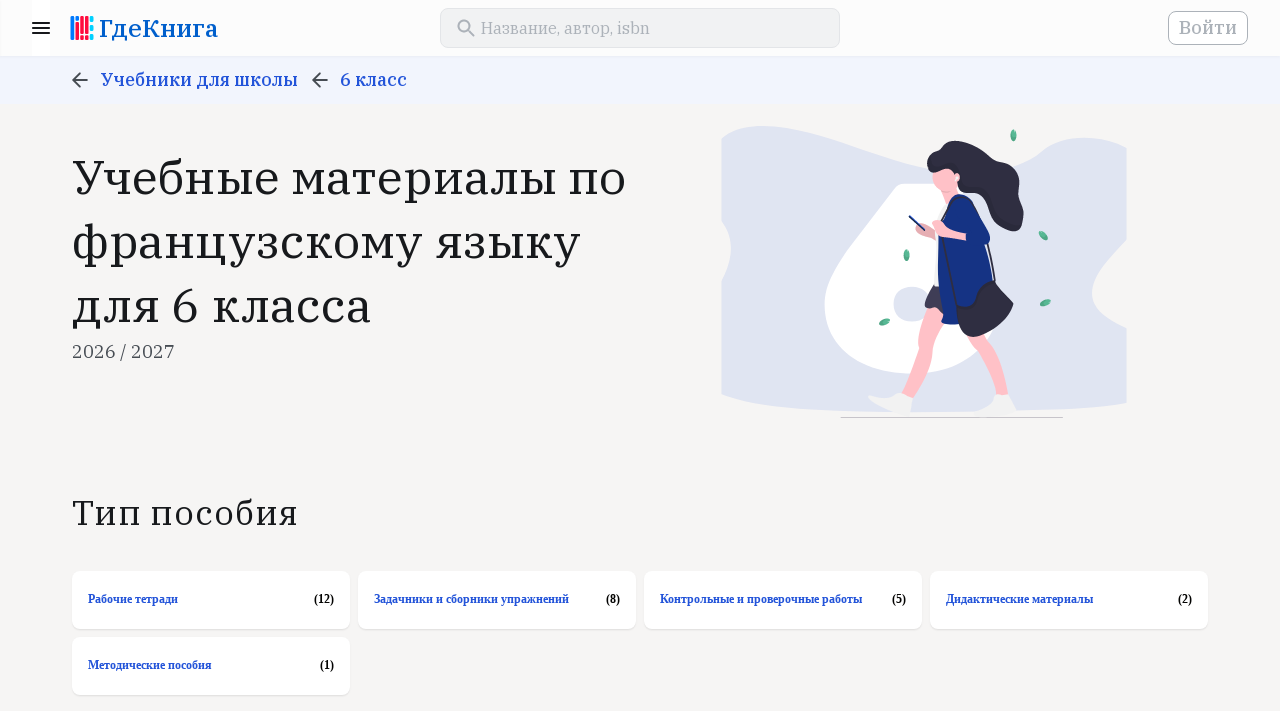

--- FILE ---
content_type: text/html; charset=UTF-8
request_url: https://www.gde-kniga.ru/school/6-klass/francuzskiy-yazyk
body_size: 9713
content:
<!DOCTYPE html>
<html lang="ru">
    <head>
        <meta charset="UTF-8"/>
        <meta http-equiv="Content-Type" content="text/html; charset=utf-8"/>
        <meta http-equiv="X-UA-Compatible" content="IE=edge"/>
        <meta name="viewport" content="width=device-width, initial-scale=1, maximum-scale=5.0"/>
        <meta name="language" content="ru"/>

        <link rel="apple-touch-icon" sizes="57x57" href="/apple-icon-57x57.png">
        <link rel="apple-touch-icon" sizes="60x60" href="/apple-icon-60x60.png">
        <link rel="apple-touch-icon" sizes="72x72" href="/apple-icon-72x72.png">
        <link rel="apple-touch-icon" sizes="76x76" href="/apple-icon-76x76.png">
        <link rel="apple-touch-icon" sizes="114x114" href="/apple-icon-114x114.png">
        <link rel="apple-touch-icon" sizes="120x120" href="/apple-icon-120x120.png">
        <link rel="apple-touch-icon" sizes="144x144" href="/apple-icon-144x144.png">
        <link rel="apple-touch-icon" sizes="152x152" href="/apple-icon-152x152.png">
        <link rel="apple-touch-icon" sizes="180x180" href="/apple-icon-180x180.png">
        <link rel="icon" type="image/png" sizes="192x192"  href="/android-icon-192x192.png">
        <link rel="icon" type="image/png" sizes="32x32" href="/favicon-32x32.png">
        <link rel="icon" type="image/png" sizes="96x96" href="/favicon-96x96.png">
        <link rel="icon" type="image/png" sizes="16x16" href="/favicon-16x16.png">
        <link rel="manifest" href="/manifest.json">
        <meta name="msapplication-TileColor" content="#ffffff"/>
        <meta name="msapplication-TileImage" content="/ms-icon-144x144.png"/>
        <meta name="theme-color" content="#ffffff"/>
        <meta name="google-site-verification" content="8fjFTqJt0-WISyQ_La9Ga4p9bi04pzcyiS9wldIS4iA" />
        <meta name="p:domain_verify" content="d0726df9c7bef78c2f76a10f24f2f356"/>
        <meta name="google-adsense-account" content="ca-pub-4561691637896227">

        <link rel="shortcut icon" href="/favicon.ico" type="image/x-icon">
        <link href="https://fonts.googleapis.com/css?family=IBM+Plex+Serif:400,500,700&display=swap&subset=cyrillic" rel="stylesheet">

            <meta name="description" content="Все учебники, рабочие тетради, методичесике пособия и другие учебные материалы по французскому языку для 6 класса. " />

            <meta property="og:title" content="&#127890; Учебники и рабочие тетради по французскому языку для 6 класса – Где книга" />
    <meta property="og:type" content="website" />
    <meta property="og:description" content="Все учебники, рабочие тетради, методичесике пособия и другие учебные материалы по французскому языку для 6 класса. " />
    <meta property="og:image" content="https://www.gde-kniga.ru/build/static/school/grade-6.png" />
    <meta property="og:site_name" content="Где книга" />
    <meta property="og:url" content="https://www.gde-kniga.ru/school/6-klass/francuzskiy-yazyk" />

            <link rel="canonical" href="https://www.gde-kniga.ru/school/6-klass/francuzskiy-yazyk" />

                        <link rel="stylesheet" href="/build/reset.333cc6d6.css">
            <link rel="stylesheet" href="/build/layout.dac930d8.css">
            <link rel="stylesheet" href="/build/styles.24d596b3.css">
            <link rel="stylesheet" href="/build/app.1a40cf91.css">
        
    <link rel="stylesheet" href="/build/school-app.64c9c5b0.css">

        
        <title>&#127890; Учебники и рабочие тетради по французскому языку для 6 класса – Где книга</title>
    </head>
    <body>
        <header id="header" class="header"></header>
        <main>
                <div class="breadcrumbs">
        <div class="wrapper wrapper_content">
            <ul>
                <li><a href="/school">Учебники для школы</a></li>
                <li><a href="/school/6-klass">6 класс</a></li>
            </ul>
        </div>
    </div>
    <section class="content content_with-head">
        <header class="content-head">
            <div class="wrapper wrapper_content school-cover-wrapper">
                <h1>Учебные материалы по французскому языку для 6 класса</h1>
                <span class="subtitle">2026 / 2027</span>

                <div class="school-cover school-cover_6"></div>

                <p></p>
            </div>
        </header>
        <div class="wrapper wrapper_content">
                        <section class="school-sub-items">
                <h2>Тип пособия</h2>
                <span class="subtitle"></span>

                <div class="sub-items-list" id="sub-items-list">
                                            <a href="/school/6-klass/francuzskiy-yazyk/rabochie-tetradi" class="sub-items-list__item">
    рабочие тетради
    <span>(12)</span>
</a>                                            <a href="/school/6-klass/francuzskiy-yazyk/zadachniki-i-sborniki-uprazhneniy" class="sub-items-list__item">
    задачники и сборники упражнений
    <span>(8)</span>
</a>                                            <a href="/school/6-klass/francuzskiy-yazyk/kontrolnye-i-proverochnye-raboty" class="sub-items-list__item">
    контрольные и проверочные работы
    <span>(5)</span>
</a>                                            <a href="/school/6-klass/francuzskiy-yazyk/didakticheskie-materialy" class="sub-items-list__item">
    дидактические материалы
    <span>(2)</span>
</a>                                            <a href="/school/6-klass/francuzskiy-yazyk/metodicheskie-posobiya" class="sub-items-list__item">
    методические пособия
    <span>(1)</span>
</a>                                    </div>
                            </section>
            
            <section class="list-section">
                <div class="item-block">
                    <div class="ads-block ads-block_horizontal">
    <script async src="https://pagead2.googlesyndication.com/pagead/js/adsbygoogle.js?client=ca-pub-4561691637896227" crossorigin="anonymous"></script>
    <!-- main -->
    <ins class="adsbygoogle"
        style="display:block"
        data-ad-client="ca-pub-4561691637896227"
        data-ad-slot="2056857740"
        data-ad-format="auto"
        data-full-width-responsive="true"></ins>
    <script>
        (adsbygoogle = window.adsbygoogle || []).push({});
    </script>
</div>                </div>
            </section>

            <section>
                <h2>Все учебные материалы</h2>
                <span class="subtitle">Учебники, рабочие тетради, методические материалы</span>

                                    <div class="books-list">
                                                    <div class="book-card">
    <a href="/books/francuzskiy-yazyk-vtoroy-inostrannyy-yazyk-5-6-klassy-kontrolnye-i-proverochnye-zadaniya-uchebnoe-posobie-sviridova-irina-ivanovna-9785091095944-b0f5ded9-1370-40f4-8588-8770e7fa5103" title="Французский язык: второй иностранный язык: 5-6 классы: контрольные и проверочные задания: учебное пособие">
        <span class="book-card__cover-wrapper">
            <span class="book-card__cover book-card__cover_empty lazyload" data-bg="//cdn.img-gorod.ru/nomenclature/30/029/3002907-1.jpg"></span>
        </span>
        <span class="book-card__title">Французский язык: второй иностранный язык: 5-6 классы: контрольные и проверочные задания: учебное пособие</span>
    </a>
                    <a class="book-card__author" href="/authors/sviridova-irina-ivanovna-515ac797-0600-4c54-9764-b284683372c3" title="Свиридова Ирина Ивановна">Свиридова Ирина Ивановна</a>
        <span class="book-card__price" data-id="b0f5ded9-1370-40f4-8588-8770e7fa5103"></span>
</div>                                                    <div class="book-card">
    <a href="/books/francuzskiy-yazyk-6-klass-rabochaya-tetrad-uchebnoe-posobie-kuligina-antonina-stepanovna-9785091041705-89442671-79c3-4f4b-b179-2294a5de72f1" title="Французский язык. 6 класс. Рабочая тетрадь. Учебное пособие">
        <span class="book-card__cover-wrapper">
            <span class="book-card__cover book-card__cover_empty lazyload" data-bg="//cdn.img-gorod.ru/nomenclature/29/833/2983369.jpg"></span>
        </span>
        <span class="book-card__title">Французский язык. 6 класс. Рабочая тетрадь. Учебное пособие</span>
    </a>
                    <a class="book-card__author" href="/authors/kuligina-antonina-stepanovna-16c7165b-194b-40e3-ae20-aa1aacdc07c6" title="Кулигина Антонина Степановна">Кулигина Антонина Степановна</a>
        <span class="book-card__price" data-id="89442671-79c3-4f4b-b179-2294a5de72f1"></span>
</div>                                                    <div class="book-card">
    <a href="/books/francuzskiy-yazyk-vtoroy-inostrannyy-yazyk-6-klass-sbornik-uprazhneniy-chtenie-i-pismo-shashurina-alla-yurevna-9785091041712-67bd9dee-1ba6-470a-ba61-c7b53b0d893d" title="Французский язык. Второй иностранный язык. 6 класс. Сборник упражнений. Чтение и письмо">
        <span class="book-card__cover-wrapper">
            <span class="book-card__cover book-card__cover_empty lazyload" data-bg="//cdn.img-gorod.ru/nomenclature/29/833/2983372.jpg"></span>
        </span>
        <span class="book-card__title">Французский язык. Второй иностранный язык. 6 класс. Сборник упражнений. Чтение и письмо</span>
    </a>
                    <a class="book-card__author" href="/authors/shashurina-alla-yurevna-a6b6a3e2-d5c4-49dc-8974-967624bd11ad" title="Шашурина Алла Юрьевна">Шашурина Алла Юрьевна</a>
        <span class="book-card__price" data-id="67bd9dee-1ba6-470a-ba61-c7b53b0d893d"></span>
</div>                                                    <div class="book-card">
    <a href="/books/francuzskiy-yazyk-6-klass-rabochaya-tetrad-uglublennyy-uroven-kuligina-antonina-stepanovna-9785091041729-d644a57f-1c1c-4ba2-b66b-81b01b038614" title="Французский язык. 6 класс. Рабочая тетрадь. Углублённый уровень">
        <span class="book-card__cover-wrapper">
            <span class="book-card__cover book-card__cover_empty lazyload" data-bg="//img1.labirint.ru/books/945273/coverbig.jpg"></span>
        </span>
        <span class="book-card__title">Французский язык. 6 класс. Рабочая тетрадь. Углублённый уровень</span>
    </a>
                    <a class="book-card__author" href="/authors/kuligina-antonina-stepanovna-16c7165b-194b-40e3-ae20-aa1aacdc07c6" title="Кулигина Антонина Степановна">Кулигина Антонина Степановна</a>
        <span class="book-card__price" data-id="d644a57f-1c1c-4ba2-b66b-81b01b038614"></span>
</div>                                                    <div class="book-card">
    <a href="/books/francuzskiy-yazyk-6-klass-uchebnik-vtoroy-inostrannyy-yazyk-v-2-h-chastyah-chast-2-shashurina-alla-yurevna-9785091022865-b2b89e94-62e9-4d62-b0c0-6aac02964afa" title="Французский язык. 6 класс. Учебник. Второй иностранный язык. В 2-х частях. Часть 2">
        <span class="book-card__cover-wrapper">
            <span class="book-card__cover book-card__cover_empty lazyload" data-bg="//img2.labirint.ru/books/924846/coverbig.jpg"></span>
        </span>
        <span class="book-card__title">Французский язык. 6 класс. Учебник. Второй иностранный язык. В 2-х частях. Часть 2</span>
    </a>
                    <a class="book-card__author" href="/authors/shashurina-alla-yurevna-a6b6a3e2-d5c4-49dc-8974-967624bd11ad" title="Шашурина Алла Юрьевна">Шашурина Алла Юрьевна</a>
        <span class="book-card__price" data-id="b2b89e94-62e9-4d62-b0c0-6aac02964afa"></span>
</div>                                                    <div class="book-card">
    <a href="/books/francuzskiy-yazyk-6-klass-uchebnik-vtoroy-inostrannyy-yazyk-v-2-h-chastyah-chast-1-selivanova-natalya-alekseevna-9785091022858-f4714b21-c788-4531-8c42-8a08a4d9d1aa" title="Французский язык. 6 класс. Учебник. Второй иностранный язык. В 2-х частях. Часть 1">
        <span class="book-card__cover-wrapper">
            <span class="book-card__cover book-card__cover_empty lazyload" data-bg="//img1.labirint.ru/books/924845/coverbig.jpg"></span>
        </span>
        <span class="book-card__title">Французский язык. 6 класс. Учебник. Второй иностранный язык. В 2-х частях. Часть 1</span>
    </a>
                    <a class="book-card__author" href="/authors/selivanova-natalya-alekseevna-de57a2e1-f76b-47a6-8e93-3608ad39d64b" title="Селиванова Наталья Алексеевна">Селиванова Наталья Алексеевна</a>
        <span class="book-card__price" data-id="f4714b21-c788-4531-8c42-8a08a4d9d1aa"></span>
</div>                                                    <div class="book-card">
    <a href="/books/francuzskiy-yazyk-6-klass-uchebnik-kuligina-antonina-stepanovna-9785091022704-4c9a72e2-6715-4f1b-a698-35bd1afe1ea5" title="Французский язык. 6 класс. Учебник">
        <span class="book-card__cover-wrapper">
            <span class="book-card__cover book-card__cover_empty lazyload" data-bg="//img1.labirint.ru/books/923697/coverbig.jpg"></span>
        </span>
        <span class="book-card__title">Французский язык. 6 класс. Учебник</span>
    </a>
                    <a class="book-card__author" href="/authors/kuligina-antonina-stepanovna-16c7165b-194b-40e3-ae20-aa1aacdc07c6" title="Кулигина Антонина Степановна">Кулигина Антонина Степановна</a>
        <span class="book-card__price" data-id="4c9a72e2-6715-4f1b-a698-35bd1afe1ea5"></span>
</div>                                                    <div class="book-card">
    <a href="/books/francuzskiy-yazyk-6-klass-rabochaya-tetrad-kuligina-antonina-stepanovna-9785091041705-99a1baf3-3e36-4d57-9bbe-00617d580a58" title="Французский язык. 6 класс. Рабочая тетрадь">
        <span class="book-card__cover-wrapper">
            <span class="book-card__cover book-card__cover_empty lazyload" data-bg="//img2.labirint.ru/books/923434/coverbig.jpg"></span>
        </span>
        <span class="book-card__title">Французский язык. 6 класс. Рабочая тетрадь</span>
    </a>
                    <a class="book-card__author" href="/authors/kuligina-antonina-stepanovna-16c7165b-194b-40e3-ae20-aa1aacdc07c6" title="Кулигина Антонина Степановна">Кулигина Антонина Степановна</a>
        <span class="book-card__price" data-id="99a1baf3-3e36-4d57-9bbe-00617d580a58"></span>
</div>                                                    <div class="book-card">
    <a href="/books/francuzskiy-yazyk-6-klass-sbornik-uprazhneniy-chtenie-i-pismo-selivanova-natalya-alekseevna-9785091041712-11a188b5-64c3-4928-a266-5229733ebf89" title="Французский язык. 6 класс. Сборник упражнений. Чтение и письмо">
        <span class="book-card__cover-wrapper">
            <span class="book-card__cover book-card__cover_empty lazyload" data-bg="//img1.labirint.ru/books/923439/coverbig.jpg"></span>
        </span>
        <span class="book-card__title">Французский язык. 6 класс. Сборник упражнений. Чтение и письмо</span>
    </a>
                    <a class="book-card__author" href="/authors/selivanova-natalya-alekseevna-de57a2e1-f76b-47a6-8e93-3608ad39d64b" title="Селиванова Наталья Алексеевна">Селиванова Наталья Алексеевна</a>
        <span class="book-card__price" data-id="11a188b5-64c3-4928-a266-5229733ebf89"></span>
</div>                                                    <div class="book-card">
    <a href="/books/francuzskiy-yazyk-6-klass-uglublennyy-uroven-uchebnik-kuligina-a-s-9785091022803-7d0c882e-a35a-459d-a280-3492b85021b2" title="Французский язык: 6 класс: углубленный уровень: учебник">
        <span class="book-card__cover-wrapper">
            <span class="book-card__cover book-card__cover_empty"></span>
        </span>
        <span class="book-card__title">Французский язык: 6 класс: углубленный уровень: учебник</span>
    </a>
                    <a class="book-card__author" href="/authors/kuligina-a-s-14689660-087d-48d5-b88d-adb393e20467" title="Кулигина А.С.">Кулигина А.С.</a>
        <span class="book-card__price" data-id="7d0c882e-a35a-459d-a280-3492b85021b2"></span>
</div>                                                    <div class="book-card">
    <a href="/books/loiseau-bleu-francuzskiy-yazyk-vtoroy-inostrannyy-yazyk-6-klass-uchebnik-v-2-chastyah-chast-1-selivanova-n-a-9785091022858-b985d895-df9a-4973-94f5-bcac262517d3" title="Loiseau bleu. Французский язык. Второй иностранный язык. 6 класс. Учебник. В 2 частях. Часть 1">
        <span class="book-card__cover-wrapper">
            <span class="book-card__cover book-card__cover_empty"></span>
        </span>
        <span class="book-card__title">Loiseau bleu. Французский язык. Второй иностранный язык. 6 класс. Учебник. В 2 частях. Часть 1</span>
    </a>
                    <a class="book-card__author" href="/authors/selivanova-n-a-57b78efe-9ae0-4cf3-bf3f-448682a2a99a" title="Селиванова Н.А.">Селиванова Н.А.</a>
        <span class="book-card__price" data-id="b985d895-df9a-4973-94f5-bcac262517d3"></span>
</div>                                                    <div class="book-card">
    <a href="/books/loiseau-bleu-francuzskiy-yazyk-vtoroy-inostrannyy-yazyk-6-klass-uchebnik-v-2-chastyah-chast-2-selivanova-n-a-9785091022865-bd7ddfcd-63bc-40a0-ad42-36fb110bc6e6" title="Loiseau bleu. Французский язык. Второй иностранный язык. 6 класс. Учебник. В 2 частях. Часть 2">
        <span class="book-card__cover-wrapper">
            <span class="book-card__cover book-card__cover_empty"></span>
        </span>
        <span class="book-card__title">Loiseau bleu. Французский язык. Второй иностранный язык. 6 класс. Учебник. В 2 частях. Часть 2</span>
    </a>
                    <a class="book-card__author" href="/authors/selivanova-n-a-57b78efe-9ae0-4cf3-bf3f-448682a2a99a" title="Селиванова Н.А.">Селиванова Н.А.</a>
        <span class="book-card__price" data-id="bd7ddfcd-63bc-40a0-ad42-36fb110bc6e6"></span>
</div>                                                    <div class="book-card">
    <a href="/books/francuzskiy-yazyk-6-klass-uchebnik-kuligina-antonina-stepanovna-9785091183320-b4abdfa2-1c37-4358-86b9-72ad16bf0d36" title="Французский язык. 6 класс. Учебник">
        <span class="book-card__cover-wrapper">
            <span class="book-card__cover book-card__cover_empty"></span>
        </span>
        <span class="book-card__title">Французский язык. 6 класс. Учебник</span>
    </a>
                    <a class="book-card__author" href="/authors/kuligina-antonina-stepanovna-16c7165b-194b-40e3-ae20-aa1aacdc07c6" title="Кулигина Антонина Степановна">Кулигина Антонина Степановна</a>
        <span class="book-card__price" data-id="b4abdfa2-1c37-4358-86b9-72ad16bf0d36"></span>
</div>                                                    <div class="book-card">
    <a href="/books/francuzskiy-yazyk-6-klass-rabochaya-tetrad-pankratova-svetlana-nikolaevna-9789851957688-0bda178e-8548-4d66-89aa-2fb8bd3b3e8f" title="Французский язык. 6 класс. Рабочая тетрадь">
        <span class="book-card__cover-wrapper">
            <span class="book-card__cover book-card__cover_empty lazyload" data-bg="//img2.labirint.ru/books/858920/coverbig.jpg"></span>
        </span>
        <span class="book-card__title">Французский язык. 6 класс. Рабочая тетрадь</span>
    </a>
                    <a class="book-card__author" href="/authors/pankratova-svetlana-nikolaevna-3cf19a41-b37a-414c-821b-b67b0c73a30e" title="Панкратова Светлана Николаевна">Панкратова Светлана Николаевна</a>
        <span class="book-card__price" data-id="0bda178e-8548-4d66-89aa-2fb8bd3b3e8f"></span>
</div>                                                    <div class="book-card">
    <a href="/books/francuzskiy-yazyk-6-klass-didakticheskie-i-diagnosticheskie-materialy-skibskaya-nadezhda-vladimirovna-9789852700764-d951d2d4-ed2f-4729-aa16-dbfc4667dea0" title="Французский язык. 6 класс. Дидактические и диагностические материалы">
        <span class="book-card__cover-wrapper">
            <span class="book-card__cover book-card__cover_empty lazyload" data-bg="//img2.labirint.ru/books/884238/coverbig.jpg"></span>
        </span>
        <span class="book-card__title">Французский язык. 6 класс. Дидактические и диагностические материалы</span>
    </a>
                    <a class="book-card__author" href="/authors/skibskaya-nadezhda-vladimirovna-f0a2c722-2850-4cef-9f23-e80a197a2fad" title="Скибская Надежда Владимировна">Скибская Надежда Владимировна</a>
        <span class="book-card__price" data-id="d951d2d4-ed2f-4729-aa16-dbfc4667dea0"></span>
</div>                                                    <div class="book-card">
    <a href="/books/francuzskiy-yazyk-6-klass-rabochaya-tetrad-pankratova-svetlana-nikolaevna-9789851943858-311852ae-f952-4d49-83bf-3beefbb8cf21" title="Французский язык. 6 класс. Рабочая тетрадь">
        <span class="book-card__cover-wrapper">
            <span class="book-card__cover book-card__cover_empty lazyload" data-bg="//imo2.my-shop.ru/products488/4871054/cover.jpg/500-0"></span>
        </span>
        <span class="book-card__title">Французский язык. 6 класс. Рабочая тетрадь</span>
    </a>
                    <a class="book-card__author" href="/authors/pankratova-svetlana-nikolaevna-3cf19a41-b37a-414c-821b-b67b0c73a30e" title="Панкратова Светлана Николаевна">Панкратова Светлана Николаевна</a>
        <span class="book-card__price" data-id="311852ae-f952-4d49-83bf-3beefbb8cf21"></span>
</div>                                                    <div class="book-card">
    <a href="/books/francuzskiy-yazyk-6-klass-vtoroy-inostrannyy-yazyk-sbornik-uprazhneniy-chtenie-i-pismo-selivanova-natalya-alekseevna-9785090735285-be586e3f-9233-4510-afab-c4dc132d8a0b" title="Французский язык. 6 класс. Второй иностранный язык. Сборник упражнений. Чтение и письмо">
        <span class="book-card__cover-wrapper">
            <span class="book-card__cover book-card__cover_empty lazyload" data-bg="//img2.labirint.ru/books/695240/coverbig.jpg"></span>
        </span>
        <span class="book-card__title">Французский язык. 6 класс. Второй иностранный язык. Сборник упражнений. Чтение и письмо</span>
    </a>
                    <a class="book-card__author" href="/authors/selivanova-natalya-alekseevna-de57a2e1-f76b-47a6-8e93-3608ad39d64b" title="Селиванова Наталья Алексеевна">Селиванова Наталья Алексеевна</a>
        <span class="book-card__price" data-id="be586e3f-9233-4510-afab-c4dc132d8a0b"></span>
</div>                                                    <div class="book-card">
    <a href="/books/francuzskiy-yazyk-vtoroy-inostrannyy-6-klass-uchebnik-shackih-v-n-9785358235168-75b8eb3c-bd3b-4013-8b82-2a0fd2131e39" title="Французский язык. Второй иностранный. 6 класс. Учебник">
        <span class="book-card__cover-wrapper">
            <span class="book-card__cover book-card__cover_empty lazyload" data-bg="//imo2.my-shop.ru/products404/4034704/cover.jpg/500-0"></span>
        </span>
        <span class="book-card__title">Французский язык. Второй иностранный. 6 класс. Учебник</span>
    </a>
                    <a class="book-card__author" href="/authors/shackih-v-n-3c213446-f110-48ca-bd6d-08580816865b" title="Шацких В.Н.">Шацких В.Н.</a>
        <span class="book-card__price" data-id="75b8eb3c-bd3b-4013-8b82-2a0fd2131e39"></span>
</div>                                                    <div class="book-card">
    <a href="/books/francuzskiy-yazyk-6-klass-v-3-h-chastyah-chast-2-dlya-slabovidyashchih-obuchayushchihsya-shchepilova-a-v-9785090743891-0d0cf71b-3a75-4b39-9bb0-9389a0c6c0d1" title="Французский язык. 6 класс. В 3-х частях. Часть 2 (для слабовидящих обучающихся)">
        <span class="book-card__cover-wrapper">
            <span class="book-card__cover book-card__cover_empty"></span>
        </span>
        <span class="book-card__title">Французский язык. 6 класс. В 3-х частях. Часть 2 (для слабовидящих обучающихся)</span>
    </a>
                    <a class="book-card__author" href="/authors/shchepilova-a-v-cde1dc8a-cdd6-4661-a9b8-89be1c7340e7" title="Щепилова А.В.">Щепилова А.В.</a>
        <span class="book-card__price" data-id="0d0cf71b-3a75-4b39-9bb0-9389a0c6c0d1"></span>
</div>                                                    <div class="book-card">
    <a href="/books/francuzskiy-yazyk-6-klass-v-3-h-chastyah-chast-3-dlya-slabovidyashchih-obuchayushchihsya-shchepilova-a-v-9785090743907-e344c81c-0807-41ca-a94d-d203a04962ce" title="Французский язык. 6 класс. В 3-х частях. Часть 3 (для слабовидящих обучающихся)">
        <span class="book-card__cover-wrapper">
            <span class="book-card__cover book-card__cover_empty"></span>
        </span>
        <span class="book-card__title">Французский язык. 6 класс. В 3-х частях. Часть 3 (для слабовидящих обучающихся)</span>
    </a>
                    <a class="book-card__author" href="/authors/shchepilova-a-v-cde1dc8a-cdd6-4661-a9b8-89be1c7340e7" title="Щепилова А.В.">Щепилова А.В.</a>
        <span class="book-card__price" data-id="e344c81c-0807-41ca-a94d-d203a04962ce"></span>
</div>                                                    <div class="book-card">
    <a href="/books/francuzskiy-yazyk-5-6-klassy-sbornik-kontrolnyh-zadaniy-bubnova-9785090737456-1eda60fc-0c46-4b3b-9942-f6230b57f3f1" title="Французский язык. 5-6 классы. Сборник контрольных заданий">
        <span class="book-card__cover-wrapper">
            <span class="book-card__cover book-card__cover_empty"></span>
        </span>
        <span class="book-card__title">Французский язык. 5-6 классы. Сборник контрольных заданий</span>
    </a>
                    <a class="book-card__author" href="/authors/bubnova-63fe2cf0-34a4-4bc0-91e4-e4241b43bc92" title="Бубнова">Бубнова</a>
        <span class="book-card__price" data-id="1eda60fc-0c46-4b3b-9942-f6230b57f3f1"></span>
</div>                                                    <div class="book-card">
    <a href="/books/francuzskiy-yazyk-6-klass-v-3-h-chastyah-chast-1-dlya-slabovidyashchih-obuchayushchihsya-shchepilova-a-v-9785090743884-fe8cace0-f18a-4afe-a00a-875d3383587f" title="Французский язык. 6 класс. В 3-х частях. Часть 1 (для слабовидящих обучающихся)">
        <span class="book-card__cover-wrapper">
            <span class="book-card__cover book-card__cover_empty"></span>
        </span>
        <span class="book-card__title">Французский язык. 6 класс. В 3-х частях. Часть 1 (для слабовидящих обучающихся)</span>
    </a>
                    <a class="book-card__author" href="/authors/shchepilova-a-v-cde1dc8a-cdd6-4661-a9b8-89be1c7340e7" title="Щепилова А.В.">Щепилова А.В.</a>
        <span class="book-card__price" data-id="fe8cace0-f18a-4afe-a00a-875d3383587f"></span>
</div>                                                    <div class="book-card">
    <a href="/books/francuzskiy-yazyk-6-klass-didakticheskie-i-diagnosticheskie-materialy-kolosovskaya-inna-gennadevna-9789852700764-0ad47ec0-6df2-4346-aa6f-59af5500b8b1" title="Французский язык. 6 класс. Дидактические и диагностические материалы">
        <span class="book-card__cover-wrapper">
            <span class="book-card__cover book-card__cover_empty lazyload" data-bg="//imo2.my-shop.ru/products491/4907759/cover.jpg/500-0"></span>
        </span>
        <span class="book-card__title">Французский язык. 6 класс. Дидактические и диагностические материалы</span>
    </a>
                    <a class="book-card__author" href="/authors/kolosovskaya-inna-gennadevna-01a39cb8-840d-4923-b731-17c9959beacf" title="Колосовская Инна Геннадьевна">Колосовская Инна Геннадьевна</a>
        <span class="book-card__price" data-id="0ad47ec0-6df2-4346-aa6f-59af5500b8b1"></span>
</div>                                                    <div class="book-card">
    <a href="/books/francuzskiy-yazyk-francuzskiy-v-perspektive-6-klass-rabochaya-tetrad-kuligina-a-s-9785090723732-9c3e1b3c-387f-4416-ae12-f7dd09ea8211" title="Французский язык. Французский в перспективе. 6 класс. Рабочая тетрадь">
        <span class="book-card__cover-wrapper">
            <span class="book-card__cover book-card__cover_empty lazyload" data-bg="//imo2.my-shop.ru/products367/3662374/cover.jpg/500-0"></span>
        </span>
        <span class="book-card__title">Французский язык. Французский в перспективе. 6 класс. Рабочая тетрадь</span>
    </a>
                    <a class="book-card__author" href="/authors/kuligina-a-s-14689660-087d-48d5-b88d-adb393e20467" title="Кулигина А.С.">Кулигина А.С.</a>
        <span class="book-card__price" data-id="9c3e1b3c-387f-4416-ae12-f7dd09ea8211"></span>
</div>                                                    <div class="book-card">
    <a href="/books/francuzskiy-yazyk-5-6-klassy-vtoroy-inostrannyy-yazyk-kontrolnye-i-proverochnye-raboty-sviridova-i-i-9785090647632-3dc6661e-77ad-4991-a849-f9717f18bb18" title="Французский язык. 5-6 классы. Второй иностранный язык. Контрольные и проверочные работы">
        <span class="book-card__cover-wrapper">
            <span class="book-card__cover book-card__cover_empty lazyload" data-bg="//img2.labirint.ru/books/695238/coverbig.jpg"></span>
        </span>
        <span class="book-card__title">Французский язык. 5-6 классы. Второй иностранный язык. Контрольные и проверочные работы</span>
    </a>
                    <a class="book-card__author" href="/authors/sviridova-i-i-c00e41ea-6440-474d-ae58-76a8f1584280" title="Свиридова И.И.">Свиридова И.И.</a>
        <span class="book-card__price" data-id="3dc6661e-77ad-4991-a849-f9717f18bb18"></span>
</div>                                                    <div class="book-card">
    <a href="/books/francuzskiy-yazyk-6-klass-rabochaya-tetrad-fgos-kuligina-antonina-stepanovna-9785090723749-19601e2b-2222-46bc-afcf-0e1bcd21c76f" title="Французский язык. 6 класс. Рабочая тетрадь. ФГОС">
        <span class="book-card__cover-wrapper">
            <span class="book-card__cover book-card__cover_empty lazyload" data-bg="//img2.labirint.ru/books/695262/coverbig.jpg"></span>
        </span>
        <span class="book-card__title">Французский язык. 6 класс. Рабочая тетрадь. ФГОС</span>
    </a>
                    <a class="book-card__author" href="/authors/kuligina-antonina-stepanovna-16c7165b-194b-40e3-ae20-aa1aacdc07c6" title="Кулигина Антонина Степановна">Кулигина Антонина Степановна</a>
        <span class="book-card__price" data-id="19601e2b-2222-46bc-afcf-0e1bcd21c76f"></span>
</div>                                                    <div class="book-card">
    <a href="/books/francuzskiy-yazyk-6-klass-uchebnik-fgos-kuligina-antonina-stepanovna-9785090723817-19bb9b02-75fe-4b45-9052-3db540bab27a" title="Французский язык. 6 класс. Учебник. ФГОС">
        <span class="book-card__cover-wrapper">
            <span class="book-card__cover book-card__cover_empty lazyload" data-bg="//img2.labirint.ru/books/689142/coverbig.jpg"></span>
        </span>
        <span class="book-card__title">Французский язык. 6 класс. Учебник. ФГОС</span>
    </a>
                    <a class="book-card__author" href="/authors/kuligina-antonina-stepanovna-16c7165b-194b-40e3-ae20-aa1aacdc07c6" title="Кулигина Антонина Степановна">Кулигина Антонина Степановна</a>
        <span class="book-card__price" data-id="19bb9b02-75fe-4b45-9052-3db540bab27a"></span>
</div>                                                    <div class="book-card">
    <a href="/books/sinyaya-ptica-francuzskiy-yazyk-6-klass-sbornik-uprazhneniy-chtenie-i-pismo-na-oblozhke-znak-fp-2019-selivanova-n-a-9785090735285-da56261f-2450-4f2b-a07f-804b79f02254" title="Синяя птица. Французский язык. 6 класс. Сборник упражнений. Чтение и письмо (на обложке знак ФП 2019)">
        <span class="book-card__cover-wrapper">
            <span class="book-card__cover book-card__cover_empty lazyload" data-bg="//imo2.my-shop.ru/products364/3637150/cover.jpg/500-0"></span>
        </span>
        <span class="book-card__title">Синяя птица. Французский язык. 6 класс. Сборник упражнений. Чтение и письмо (на обложке знак ФП 2019)</span>
    </a>
                    <a class="book-card__author" href="/authors/selivanova-n-a-57b78efe-9ae0-4cf3-bf3f-448682a2a99a" title="Селиванова Н.А.">Селиванова Н.А.</a>
        <span class="book-card__price" data-id="da56261f-2450-4f2b-a07f-804b79f02254"></span>
</div>                                                    <div class="book-card">
    <a href="/books/francuzskiy-yazyk-sinyaya-ptica-vtoroy-inostrannyy-yazyk-6-klass-uchebnik-v-2-h-chastyah-chast-2-selivanova-n-a-9785090718790-3d394066-11f0-4c86-aefb-8c105e9e5935" title="Французский язык. Синяя птица. Второй иностранный язык. 6 класс. Учебник. В 2-х частях. Часть 2">
        <span class="book-card__cover-wrapper">
            <span class="book-card__cover book-card__cover_empty lazyload" data-bg="//imo2.my-shop.ru/products367/3666590/cover.jpg/500-0"></span>
        </span>
        <span class="book-card__title">Французский язык. Синяя птица. Второй иностранный язык. 6 класс. Учебник. В 2-х частях. Часть 2</span>
    </a>
                    <a class="book-card__author" href="/authors/selivanova-n-a-57b78efe-9ae0-4cf3-bf3f-448682a2a99a" title="Селиванова Н.А.">Селиванова Н.А.</a>
        <span class="book-card__price" data-id="3d394066-11f0-4c86-aefb-8c105e9e5935"></span>
</div>                                                    <div class="book-card">
    <a href="/books/francuzskiy-yazyk-tvoy-drug-francuzskiy-yazyk-6-klass-rabochaya-tetrad-novaya-oblozhka-kuligina-antonina-stepanovna-9785090723749-6d144b91-f9c2-4acb-8256-605fdcbaf5e4" title="Французский язык. Твой друг французский язык. 6 класс. Рабочая тетрадь (новая обложка)">
        <span class="book-card__cover-wrapper">
            <span class="book-card__cover book-card__cover_empty lazyload" data-bg="//imo2.my-shop.ru/products369/3684700/cover.jpg/500-0"></span>
        </span>
        <span class="book-card__title">Французский язык. Твой друг французский язык. 6 класс. Рабочая тетрадь (новая обложка)</span>
    </a>
                    <a class="book-card__author" href="/authors/kuligina-antonina-stepanovna-16c7165b-194b-40e3-ae20-aa1aacdc07c6" title="Кулигина Антонина Степановна">Кулигина Антонина Степановна</a>
        <span class="book-card__price" data-id="6d144b91-f9c2-4acb-8256-605fdcbaf5e4"></span>
</div>                                                    <div class="book-card">
    <a href="/books/francuzskiy-yazyk-sinyaya-ptica-vtoroy-inostrannyy-yazyk-6-klass-uchebnik-v-2-h-chastyah-chast-1-selivanova-n-a-9785090718790-251e2bfc-363d-4f6a-ab3a-366df5610388" title="Французский язык. Синяя птица. Второй иностранный язык. 6 класс. Учебник. В 2-х частях. Часть 1">
        <span class="book-card__cover-wrapper">
            <span class="book-card__cover book-card__cover_empty lazyload" data-bg="//imo2.my-shop.ru/products367/3666589/cover.jpg/500-0"></span>
        </span>
        <span class="book-card__title">Французский язык. Синяя птица. Второй иностранный язык. 6 класс. Учебник. В 2-х частях. Часть 1</span>
    </a>
                    <a class="book-card__author" href="/authors/selivanova-n-a-57b78efe-9ae0-4cf3-bf3f-448682a2a99a" title="Селиванова Н.А.">Селиванова Н.А.</a>
        <span class="book-card__price" data-id="251e2bfc-363d-4f6a-ab3a-366df5610388"></span>
</div>                                                    <div class="book-card">
    <a href="/books/francuzskiy-yazyk-6-klass-uchebnik-v-2-h-chastyah-fgos-kolichestvo-tomov-2-shackih-v-n-96090203-6cc6-4741-aaac-1695480dd60a" title="Французский язык. 6 класс. Учебник. В 2-х частях. ФГОС (количество томов: 2)">
        <span class="book-card__cover-wrapper">
            <span class="book-card__cover book-card__cover_empty"></span>
        </span>
        <span class="book-card__title">Французский язык. 6 класс. Учебник. В 2-х частях. ФГОС (количество томов: 2)</span>
    </a>
                    <a class="book-card__author" href="/authors/shackih-v-n-3c213446-f110-48ca-bd6d-08580816865b" title="Шацких В.Н.">Шацких В.Н.</a>
        <span class="book-card__price" data-id="96090203-6cc6-4741-aaac-1695480dd60a"></span>
</div>                                                    <div class="book-card">
    <a href="/books/francuzskiy-yazyk-kak-vtoroy-inostrannyy-6-klass-rabochaya-tetrad-s-kontrolnymi-rabotami-i-tekstami-kuznecova-i-9785358197763-841fc9a6-732d-47f9-a2a0-8cf0cb176687" title="Французский язык как второй иностранный. 6 класс. Рабочая тетрадь с контрольными работами и текстами">
        <span class="book-card__cover-wrapper">
            <span class="book-card__cover book-card__cover_empty lazyload" data-bg="//img2.labirint.ru/books/634432/coverbig.jpg"></span>
        </span>
        <span class="book-card__title">Французский язык как второй иностранный. 6 класс. Рабочая тетрадь с контрольными работами и текстами</span>
    </a>
                    <a class="book-card__author" href="/authors/kuznecova-i-0e1fc48a-40b6-45c6-abba-f7abecc0991e" title="Кузнецова И.">Кузнецова И.</a>
        <span class="book-card__price" data-id="841fc9a6-732d-47f9-a2a0-8cf0cb176687"></span>
</div>                                                    <div class="book-card">
    <a href="/books/francuzskiy-yazyk-kak-vtoroy-inostrannyy-6-klass-rabochaya-tetrad-s-kontrolnymi-rabotami-i-tekstami-dlya-chteniya-shackih-v-n-9785358197763-94debf90-905e-427a-9756-766d1bc1a60e" title="Французский язык как второй иностранный. 6 класс. Рабочая тетрадь с контрольными работами и текстами для чтения">
        <span class="book-card__cover-wrapper">
            <span class="book-card__cover book-card__cover_empty lazyload" data-bg="//imo2.my-shop.ru/products310/3098699/cover.jpg/500-0"></span>
        </span>
        <span class="book-card__title">Французский язык как второй иностранный. 6 класс. Рабочая тетрадь с контрольными работами и текстами для чтения</span>
    </a>
                    <a class="book-card__author" href="/authors/shackih-v-n-3c213446-f110-48ca-bd6d-08580816865b" title="Шацких В.Н.">Шацких В.Н.</a>
        <span class="book-card__price" data-id="94debf90-905e-427a-9756-766d1bc1a60e"></span>
</div>                                                    <div class="book-card">
    <a href="/books/francuzskiy-yazyk-kak-vtoroy-inostrannyy-6-klass-uchebnik-v-2-h-chastyah-chast-1-shackih-vera-nikolaevna-9785358199088-6d739e86-efba-4e37-b6a3-34b243701ca8" title="Французский язык как второй иностранный. 6 класс. Учебник в 2-х частях. Часть 1">
        <span class="book-card__cover-wrapper">
            <span class="book-card__cover book-card__cover_empty"></span>
        </span>
        <span class="book-card__title">Французский язык как второй иностранный. 6 класс. Учебник в 2-х частях. Часть 1</span>
    </a>
                    <a class="book-card__author" href="/authors/shackih-vera-nikolaevna-e2d08f84-c035-45ba-b7ee-af4e0ef3d844" title="Шацких Вера Николаевна">Шацких Вера Николаевна</a>
        <span class="book-card__price" data-id="6d739e86-efba-4e37-b6a3-34b243701ca8"></span>
</div>                                                    <div class="book-card">
    <a href="/books/francuzskiy-yazyk-kak-vtoroy-inostrannyy-6-klass-uchebnik-v-2-h-chastyah-chast-2-9785358199095-b0cf98ad-26cb-42c0-a4fe-cca83ed81274" title="Французский язык как второй иностранный. 6 класс. Учебник в 2-х частях. Часть 2">
        <span class="book-card__cover-wrapper">
            <span class="book-card__cover book-card__cover_empty"></span>
        </span>
        <span class="book-card__title">Французский язык как второй иностранный. 6 класс. Учебник в 2-х частях. Часть 2</span>
    </a>
        <span class="book-card__price" data-id="b0cf98ad-26cb-42c0-a4fe-cca83ed81274"></span>
</div>                                                    <div class="book-card">
    <a href="/books/francuzskiy-yazyk-6-klass-2-god-obucheniya-uchebnik-v-2-chastyah-chast-2-vertikal-fgos-shackih-vera-nikolaevna-9785358152298-d387e1e6-df88-4adb-beaf-fad370125c58" title="Французский язык. 6 класс. 2 год обучения. Учебник. В 2 частях. Часть 2. Вертикаль. ФГОС">
        <span class="book-card__cover-wrapper">
            <span class="book-card__cover book-card__cover_empty lazyload" data-bg="//img1.labirint.ru/books/440949/coverbig.jpg"></span>
        </span>
        <span class="book-card__title">Французский язык. 6 класс. 2 год обучения. Учебник. В 2 частях. Часть 2. Вертикаль. ФГОС</span>
    </a>
                    <a class="book-card__author" href="/authors/shackih-vera-nikolaevna-e2d08f84-c035-45ba-b7ee-af4e0ef3d844" title="Шацких Вера Николаевна">Шацких Вера Николаевна</a>
        <span class="book-card__price" data-id="d387e1e6-df88-4adb-beaf-fad370125c58"></span>
</div>                                                    <div class="book-card">
    <a href="/books/francuzskiy-yazyk-6-klass-2-god-obucheniya-uchebnik-v-2-h-chastyah-chast-1-vertikal-fgos-babina-lyubov-vyacheslavovna-9785358107014-c84cedea-d1ef-4d94-8ffc-39741b786262" title="Французский язык. 6 класс. 2 год обучения. Учебник. В 2-х частях. Часть 1. Вертикаль. ФГОС">
        <span class="book-card__cover-wrapper">
            <span class="book-card__cover book-card__cover_empty lazyload" data-bg="//img2.labirint.ru/books/440948/coverbig.jpg"></span>
        </span>
        <span class="book-card__title">Французский язык. 6 класс. 2 год обучения. Учебник. В 2-х частях. Часть 1. Вертикаль. ФГОС</span>
    </a>
                    <a class="book-card__author" href="/authors/babina-lyubov-vyacheslavovna-6916c7a5-9b5f-416b-9ba4-5061f03c2a1e" title="Бабина Любовь Вячеславовна">Бабина Любовь Вячеславовна</a>
        <span class="book-card__price" data-id="c84cedea-d1ef-4d94-8ffc-39741b786262"></span>
</div>                                                    <div class="book-card">
    <a href="/books/francuzskiy-yazyk-6-klass-rabochaya-tetrad-a-v-shchepilova-9785090371384-fbab809b-b869-42a3-9434-cdb714910760" title="Французский язык. 6 класс. Рабочая тетрадь">
        <span class="book-card__cover-wrapper">
            <span class="book-card__cover book-card__cover_empty"></span>
        </span>
        <span class="book-card__title">Французский язык. 6 класс. Рабочая тетрадь</span>
    </a>
                    <a class="book-card__author" href="/authors/a-v-shchepilova-c3127759-c97c-43dc-8822-4a9d2faf9476" title="А. В. Щепилова">А. В. Щепилова</a>
        <span class="book-card__price" data-id="fbab809b-b869-42a3-9434-cdb714910760"></span>
</div>                                                    <div class="book-card">
    <a href="/books/francuzskiy-yazyk-6-klass-uchebnik-dlya-shkol-s-uglublennym-izucheniem-francuzskogo-yazyka-fgos-kuligina-antonina-stepanovna-9785090360470-6ff9cbe1-1e74-4fe4-8eb9-4e03b0bd393c" title="Французский язык. 6 класс. Учебник для школ с углубленным изучением французского языка. ФГОС">
        <span class="book-card__cover-wrapper">
            <span class="book-card__cover book-card__cover_empty"></span>
        </span>
        <span class="book-card__title">Французский язык. 6 класс. Учебник для школ с углубленным изучением французского языка. ФГОС</span>
    </a>
                    <a class="book-card__author" href="/authors/kuligina-antonina-stepanovna-16c7165b-194b-40e3-ae20-aa1aacdc07c6" title="Кулигина Антонина Степановна">Кулигина Антонина Степановна</a>
        <span class="book-card__price" data-id="6ff9cbe1-1e74-4fe4-8eb9-4e03b0bd393c"></span>
</div>                                                    <div class="book-card">
    <a href="/books/l-oiseau-bleu-6-cahier-d-activites-exercices-en-lecture-et-ecriture-francuzskiy-yazyk-6-klass-sbornik-uprazhneniy-chtenie-i-pismo-n-a-selivanova-9785090370738-e4345a5d-bb3f-4668-9060-d8ee8087dc3f" title="L&#039;oiseau bleu 6: Cahier d&#039;activites: Exercices en lecture et ecriture / Французский язык. 6 класс. Сборник упражнений. Чтение и письмо">
        <span class="book-card__cover-wrapper">
            <span class="book-card__cover book-card__cover_empty"></span>
        </span>
        <span class="book-card__title">L&#039;oiseau bleu 6: Cahier d&#039;activites: Exercices en lecture et ecriture / Французский язык. 6 класс. Сборник упражнений. Чтение и письмо</span>
    </a>
                    <a class="book-card__author" href="/authors/n-a-selivanova-14332cdb-0b7a-4e70-97f7-0e057e7bf879" title="Н. А. Селиванова">Н. А. Селиванова</a>
        <span class="book-card__price" data-id="e4345a5d-bb3f-4668-9060-d8ee8087dc3f"></span>
</div>                                                    <div class="book-card">
    <a href="/books/francuzskiy-yazyk-vtoroy-inostrannyy-yazyk-6-klass-sbornik-uprazhneniy-chtenie-i-pismo-selivanova-natalya-alekseevna-97850902176-57baa157-742c-4178-af9b-93e15c6a4f6b" title="Французский язык. Второй иностранный язык. 6 класс. Сборник упражнений. Чтение и письмо">
        <span class="book-card__cover-wrapper">
            <span class="book-card__cover book-card__cover_empty"></span>
        </span>
        <span class="book-card__title">Французский язык. Второй иностранный язык. 6 класс. Сборник упражнений. Чтение и письмо</span>
    </a>
                    <a class="book-card__author" href="/authors/selivanova-natalya-alekseevna-de57a2e1-f76b-47a6-8e93-3608ad39d64b" title="Селиванова Наталья Алексеевна">Селиванова Наталья Алексеевна</a>
        <span class="book-card__price" data-id="57baa157-742c-4178-af9b-93e15c6a4f6b"></span>
</div>                                                    <div class="book-card">
    <a href="/books/uroki-francuzskogo-yazyka-v-6-klasse-posobie-dlya-uchiteley-baeva-natalya-anatolevna-9789855424230-645089cb-1e63-4807-97c5-aefe33091c31" title="Уроки французского языка в 6 классе. Пособие для учителей">
        <span class="book-card__cover-wrapper">
            <span class="book-card__cover book-card__cover_empty lazyload" data-bg="//img2.labirint.ru/books/480190/coverbig.jpg"></span>
        </span>
        <span class="book-card__title">Уроки французского языка в 6 классе. Пособие для учителей</span>
    </a>
                    <a class="book-card__author" href="/authors/baeva-natalya-anatolevna-f016303d-3910-4664-a30a-bbb3445de1aa" title="Баева Наталья Анатольевна">Баева Наталья Анатольевна</a>
        <span class="book-card__price" data-id="645089cb-1e63-4807-97c5-aefe33091c31"></span>
</div>                                                    <div class="book-card">
    <a href="/books/francuzskiy-yazyk-sinyaya-ptica-6-klass-uchebnik-v-2-h-chastyah-chast-2-fgos-selivanova-natalya-alekseevna-9785090360371-f714c7ca-9441-404b-a03b-c119488c2102" title="Французский язык. Синяя птица. 6 класс. Учебник. В 2-х частях. Часть 2. ФГОС">
        <span class="book-card__cover-wrapper">
            <span class="book-card__cover book-card__cover_empty lazyload" data-bg="//img1.labirint.ru/books/484491/coverbig.jpg"></span>
        </span>
        <span class="book-card__title">Французский язык. Синяя птица. 6 класс. Учебник. В 2-х частях. Часть 2. ФГОС</span>
    </a>
                    <a class="book-card__author" href="/authors/selivanova-natalya-alekseevna-de57a2e1-f76b-47a6-8e93-3608ad39d64b" title="Селиванова Наталья Алексеевна">Селиванова Наталья Алексеевна</a>
        <span class="book-card__price" data-id="f714c7ca-9441-404b-a03b-c119488c2102"></span>
</div>                                                    <div class="book-card">
    <a href="/books/vsya-grammatika-francuzskogo-yazyka-dlya-shkolnikov-5-9-klassy-kostromin-g-v-9785170926589-dabec417-848a-43aa-a097-25553ff3257c" title="Вся грамматика французского языка для школьников. 5-9 классы">
        <span class="book-card__cover-wrapper">
            <span class="book-card__cover book-card__cover_empty lazyload" data-bg="//img2.labirint.ru/books/508278/coverbig.jpg"></span>
        </span>
        <span class="book-card__title">Вся грамматика французского языка для школьников. 5-9 классы</span>
    </a>
                    <a class="book-card__author" href="/authors/kostromin-g-v-f3c941f8-2447-466d-a6b2-f3d9697d19dd" title="Костромин Г.В.">Костромин Г.В.</a>
        <span class="book-card__price" data-id="dabec417-848a-43aa-a097-25553ff3257c"></span>
</div>                                                    <div class="book-card">
    <a href="/books/francuzskiy-yazyk-sinyaya-ptica-6-klass-uchebnik-v-2-h-chastyah-chast-1-fgos-selivanova-natalya-alekseevna-9785090360357-e99f87f4-8dd6-4ac1-ad53-08ee937f2716" title="Французский язык. Синяя птица. 6 класс. Учебник. В 2-х частях. Часть 1. ФГОС">
        <span class="book-card__cover-wrapper">
            <span class="book-card__cover book-card__cover_empty"></span>
        </span>
        <span class="book-card__title">Французский язык. Синяя птица. 6 класс. Учебник. В 2-х частях. Часть 1. ФГОС</span>
    </a>
                    <a class="book-card__author" href="/authors/selivanova-natalya-alekseevna-de57a2e1-f76b-47a6-8e93-3608ad39d64b" title="Селиванова Наталья Алексеевна">Селиванова Наталья Алексеевна</a>
        <span class="book-card__price" data-id="e99f87f4-8dd6-4ac1-ad53-08ee937f2716"></span>
</div>                                                    <div class="book-card">
    <a href="/books/tvoy-drug-francuzskiy-yazyk-6-klass-rabochaya-tetrad-shchepilova-alla-viktorovna-9785090326964-ba8ca4d5-54e6-42ca-8e83-60be4e3ce897" title="Твой друг французский язык. 6 класс. Рабочая тетрадь">
        <span class="book-card__cover-wrapper">
            <span class="book-card__cover book-card__cover_empty"></span>
        </span>
        <span class="book-card__title">Твой друг французский язык. 6 класс. Рабочая тетрадь</span>
    </a>
                    <a class="book-card__author" href="/authors/shchepilova-alla-viktorovna-d5f93455-24ec-48da-8ee9-cd306b313f4a" title="Щепилова Алла Викторовна">Щепилова Алла Викторовна</a>
        <span class="book-card__price" data-id="ba8ca4d5-54e6-42ca-8e83-60be4e3ce897"></span>
</div>                                                    <div class="book-card">
    <a href="/books/francuzskiy-yazyk-6-klass-uchebnik-fgos-shchepilova-alla-viktorovna-9785090362153-b92f1d65-dbab-4d61-a6be-66fc5dd93493" title="Французский язык. 6 класс. Учебник. ФГОС">
        <span class="book-card__cover-wrapper">
            <span class="book-card__cover book-card__cover_empty"></span>
        </span>
        <span class="book-card__title">Французский язык. 6 класс. Учебник. ФГОС</span>
    </a>
                    <a class="book-card__author" href="/authors/shchepilova-alla-viktorovna-d5f93455-24ec-48da-8ee9-cd306b313f4a" title="Щепилова Алла Викторовна">Щепилова Алла Викторовна</a>
        <span class="book-card__price" data-id="b92f1d65-dbab-4d61-a6be-66fc5dd93493"></span>
</div>                                                    <div class="book-card">
    <a href="/books/francuzskiy-v-perspektive-francuzskiy-yazyk-6-klass-uchebnik-s-online-podderzhkoy-fgos-kuligina-a-s-9785090365994-e57e7cbd-8b12-4572-aa20-316492017d87" title="&quot;Французский в перспективе&quot;. Французский язык. 6 класс. Учебник с online поддержкой. ФГОС">
        <span class="book-card__cover-wrapper">
            <span class="book-card__cover book-card__cover_empty"></span>
        </span>
        <span class="book-card__title">&quot;Французский в перспективе&quot;. Французский язык. 6 класс. Учебник с online поддержкой. ФГОС</span>
    </a>
                    <a class="book-card__author" href="/authors/kuligina-a-s-14689660-087d-48d5-b88d-adb393e20467" title="Кулигина А.С.">Кулигина А.С.</a>
        <span class="book-card__price" data-id="e57e7cbd-8b12-4572-aa20-316492017d87"></span>
</div>                                                    <div class="book-card">
    <a href="/books/francuzskiy-yazyk-5-9-klassy-rabochie-programmy-liniya-uchebnikov-tvoy-drug-francuzskiy-yazyk-fgos-shchepilova-alla-viktorovna-9785090335614-059c50fe-1e20-4efe-a99c-0d1921d719f4" title="Французский язык. 5-9 классы. Рабочие программы. Линия учебников &quot;Твой друг французский язык&quot;. ФГОС">
        <span class="book-card__cover-wrapper">
            <span class="book-card__cover book-card__cover_empty lazyload" data-bg="//img2.labirint.ru/books/292852/coverbig.jpg"></span>
        </span>
        <span class="book-card__title">Французский язык. 5-9 классы. Рабочие программы. Линия учебников &quot;Твой друг французский язык&quot;. ФГОС</span>
    </a>
                    <a class="book-card__author" href="/authors/shchepilova-alla-viktorovna-d5f93455-24ec-48da-8ee9-cd306b313f4a" title="Щепилова Алла Викторовна">Щепилова Алла Викторовна</a>
        <span class="book-card__price" data-id="059c50fe-1e20-4efe-a99c-0d1921d719f4"></span>
</div>                                            </div>

                                                </section>
        </div>
    </section>
        </main>
        <footer class="footer">
            <div class="wrapper">
                <div class="logo mobile">
                    <a href="/"><span class="logo__text">ГдеКнига</span></a>
                </div>

                <div class="links-wrapper separator">
                    <div class="links desktop">
                        <div class="logo">
                            <a href="/"><span class="logo__text">ГдеКнига</span></a>
                        </div>
                    </div>

                    <div class="links">
                        <span class="links__title">Все в одном месте</span>
                        <ul class="links__list">
                            <li><a title="Исторический роман" href="/selections/istoricheskiy-roman-54c32736-c338-4972-b4a2-b9c00b4128bc">Исторический роман</a></li>
                            <li><a title="Лучшие детективы и триллеры" href="/selections/luchshie-detektivy-i-trillery-d8531ead-c41a-4016-99c5-15065eb761df">Лучшие детективы и триллеры</a></li>
                            <li><a title="Антиутопии" href="/selections/antiutopii-a7353dff-7697-4bfe-887a-f0fa0693b3fa">Антиутопии</a></li>
                            <li><a title="Экранизации" href="/selections/ekranizacii-2020-3b605a3a-bd52-44db-b9ff-bbb2bae24f51">Экранизации</a></li>
                            <li><a title="Научпоп 2020" href="/selections/nauchpop-2020-9e86d499-4158-4117-888c-033abc2f776b">Научпоп</a></li>
                            <li><a title="Нонфикшн 2020" href="/selections/nonfikshn-2020-52582c60-d8b9-4c8f-bf91-08d86c0650bc">Нонфикшн</a></li>
                            <li><a title="Книги об инвестициях" href="/selections/knigi-ob-investiciyah-144f12f4-5de5-4e4c-b5c1-417ada33f810">Книги об инвестициях</a></li>
                            <li><a title="Боремся со стрессом" href="/selections/boremsya-so-stressom-fbc70f3e-a6b2-4581-93df-e24062c68169">Боремся со стрессом</a></li>
                        </ul>
                    </div>

                    <div class="links">
                        <span class="links__title">Мы рекомендуем</span>
                        <ul class="links__list">
                            <li><a title="Авторы" href="/authors">Авторы</a></li>
                            <li><a title="Издательства" href="/publishers">Издательства</a></li>
                            <li><a title="Книжные подборки" href="/selections">Книжные подборки</a></li>
                            <li><a title="Учебники к школе" href="/school">Учебники к школе</a></li>
                            <li><a title="Книжные новинки" href="/novelties">Книжные новинки</a></li>
                            <li><a title="Бестселлеры" href="/bestsellers">Бестселлеры</a></li>
                            <li><a title="О проекте" href="/about">О проекте</a></li>
                        </ul>
                    </div>

                    <div class="links">
                        <span class="links__title">Учебники для школы</span>
                        <ul class="links__list">
                            <li><a title="Учебники для школы" href="/school">Все учебники</a></li>
                            <li><a title="1 класс" href="/school/1-klass">1 класс</a></li>
                            <li><a title="2 класс" href="/school/2-klass">2 класс</a></li>
                            <li><a title="3 класс" href="/school/3-klass">3 класс</a></li>
                            <li><a title="4 класс" href="/school/4-klass">4 класс</a></li>
                            <li><a title="5 класс" href="/school/5-klass">5 класс</a></li>
                            <li><a title="6 класс" href="/school/6-klass">6 класс</a></li>
                            <li><a title="7 класс" href="/school/6-klass">7 класс</a></li>
                        </ul>
                    </div>
                </div>

                <div class="mailto separator">
                    <span>
                        Если у вас есть вопросы или предложения, напишите нам:
                    </span>
                    <a href="mailto:contact@gde-kniga.ru">contact@gde-kniga.ru</a>
                </div>

                <div class="copyright desktop">
                    &copy; 2015-2026, Где книга
                </div>

                <div class="social-networks">
                    <!-- noindex -->
                    <ul>
                        <li><a rel="nofollow" target="_blank" href="https://vk.com/gdekniga">ВК</a></li>
                        <li><a rel="nofollow" target="_blank" href="https://ok.ru/gdekniga">ОК</a></li>
                        <li><a rel="nofollow" target="_blank" href="https://www.instagram.com/gdekniga/">ИН</a></li>
                        <li><a rel="nofollow" target="_blank" href="https://www.pinterest.ru/gdekniga/">ПТ</a></li>
                    </ul>
                    <!-- /noindex -->
                </div>

                <div class="copyright mobile">
                    &copy; 2015-2026, Где книга
                </div>
            </div>
        </footer>

        <!-- Yandex.Metrika counter -->
        <script type="text/javascript" >
          (function(m,e,t,r,i,k,a){m[i]=m[i]||function(){(m[i].a=m[i].a||[]).push(arguments)};
            m[i].l=1*new Date();k=e.createElement(t),a=e.getElementsByTagName(t)[0],k.async=1,k.src=r,a.parentNode.insertBefore(k,a)})
          (window, document, "script", "https://mc.yandex.ru/metrika/tag.js", "ym");

          ym(33140023, "init", {
            clickmap:true,
            trackLinks:true,
            accurateTrackBounce:true
          });
        </script>
        <noscript><div><img src="https://mc.yandex.ru/watch/33140023" style="position:absolute; left:-9999px;" alt="" /></div></noscript>
        <!-- /Yandex.Metrika counter -->

        <script>
          (function(i,s,o,g,r,a,m){i['GoogleAnalyticsObject']=r;i[r]=i[r]||function(){
            (i[r].q=i[r].q||[]).push(arguments)},i[r].l=1*new Date();a=s.createElement(o),
            m=s.getElementsByTagName(o)[0];a.async=1;a.src=g;m.parentNode.insertBefore(a,m)
          })(window,document,'script','//www.google-analytics.com/analytics.js','ga');

          ga('create', 'UA-69460327-1', 'auto');
          ga('send', 'pageview');
        </script>

                        <script src="/build/runtime.89ecb79c.js"></script><script src="/build/745.fa15518d.js"></script><script src="/build/861.659890aa.js"></script><script src="/build/app.9815da34.js"></script>
        
    <script src="/build/school-app.8c2332dc.js"></script>
    <script src="/build/lazyload-app.0b7987be.js"></script>
    </body>
</html>


--- FILE ---
content_type: text/html; charset=utf-8
request_url: https://www.google.com/recaptcha/api2/aframe
body_size: 267
content:
<!DOCTYPE HTML><html><head><meta http-equiv="content-type" content="text/html; charset=UTF-8"></head><body><script nonce="xOd5QpbipOUjyhjiOD9Wwg">/** Anti-fraud and anti-abuse applications only. See google.com/recaptcha */ try{var clients={'sodar':'https://pagead2.googlesyndication.com/pagead/sodar?'};window.addEventListener("message",function(a){try{if(a.source===window.parent){var b=JSON.parse(a.data);var c=clients[b['id']];if(c){var d=document.createElement('img');d.src=c+b['params']+'&rc='+(localStorage.getItem("rc::a")?sessionStorage.getItem("rc::b"):"");window.document.body.appendChild(d);sessionStorage.setItem("rc::e",parseInt(sessionStorage.getItem("rc::e")||0)+1);localStorage.setItem("rc::h",'1769026490921');}}}catch(b){}});window.parent.postMessage("_grecaptcha_ready", "*");}catch(b){}</script></body></html>

--- FILE ---
content_type: text/css
request_url: https://www.gde-kniga.ru/build/school-app.64c9c5b0.css
body_size: 1071
content:
h1:first-letter{text-transform:uppercase}.school-cover{background-position:50%;background-repeat:no-repeat;background-size:contain;height:171px;margin-bottom:32px;width:100%}.school-cover_index{background-image:url(/build/images/index.5b119e30.svg)}.school-cover_1{background-image:url(/build/images/grade-1.8b586356.svg)}.school-cover_2{background-image:url(/build/images/grade-2.4230cdfc.svg)}.school-cover_3{background-image:url(/build/images/grade-3.cf9dfcee.svg)}.school-cover_4{background-image:url(/build/images/grade-4.a5a98928.svg)}.school-cover_5{background-image:url(/build/images/grade-5.e19621b7.svg)}.school-cover_6{background-image:url(/build/images/grade-6.9f514047.svg)}.school-cover_7{background-image:url(/build/images/grade-7.d82c52fd.svg)}.school-cover_8{background-image:url(/build/images/grade-8.22b7e88c.svg)}.school-cover_9{background-image:url(/build/images/grade-9.425876d7.svg)}.school-cover_10{background-image:url(/build/images/grade-10.705c0253.svg)}.school-cover_11{background-image:url(/build/images/grade-11.884d2ecb.svg)}.content__description{font-size:18px}.school-grade{box-sizing:border-box;margin-bottom:24px}.school-grade__cover{background-position:50%;background-repeat:no-repeat;display:block;height:220px}.school-grade__cover_1{background-image:url(/build/images/grade-1.8b586356.svg)}.school-grade__cover_2{background-image:url(/build/images/grade-2.4230cdfc.svg)}.school-grade__cover_3{background-image:url(/build/images/grade-3.cf9dfcee.svg)}.school-grade__cover_4{background-image:url(/build/images/grade-4.a5a98928.svg)}.school-grade__cover_5{background-image:url(/build/images/grade-5.e19621b7.svg)}.school-grade__cover_6{background-image:url(/build/images/grade-6.9f514047.svg)}.school-grade__cover_7{background-image:url(/build/images/grade-7.d82c52fd.svg)}.school-grade__cover_8{background-image:url(/build/images/grade-8.22b7e88c.svg)}.school-grade__cover_9{background-image:url(/build/images/grade-9.425876d7.svg)}.school-grade__cover_10{background-image:url(/build/images/grade-10.705c0253.svg)}.school-grade__cover_11{background-image:url(/build/images/grade-11.884d2ecb.svg)}.school-grade__description{padding:12px 16px 24px}.school-grade__link{color:#1b1a18;display:block;font:700 20px/24px "IBM Plex Serif",serif;letter-spacing:.025em;margin-bottom:8px;margin-top:4px;text-decoration:none}.school-grade__subtitle{color:#9d9a95;font:14px/16px "IBM Plex Serif",serif;letter-spacing:.2em;text-transform:uppercase}.school-grade__text{color:#504e49;font:16px/20px "IBM Plex Serif",serif}.school-sub-items{margin-bottom:28px}.school-sub-items__more-btn{background:#f3f3f1;border:none;border-radius:8px;box-shadow:0 1px 3px rgba(0,0,0,.04),0 2px 1px rgba(0,0,0,.02),0 1px 1px rgba(0,0,0,.03);color:#2354d9;cursor:pointer;font:500 18px/24px "IBM Plex Serif",serif;outline:none;padding:12px 0;width:100%}.school-sub-items__more-btn:hover{background:#fff}.sub-items-list{max-height:528px;overflow:hidden}.sub-items-list.sub-items-list_full{max-height:none}.sub-items-list__item{background:#fff;border-radius:8px;box-shadow:0 1px 3px rgba(0,0,0,.04),0 2px 1px rgba(0,0,0,.02),0 1px 1px rgba(0,0,0,.03);box-sizing:border-box;color:#2354d9;display:block;font-size:12px;font-weight:600;height:58px;margin-bottom:8px;overflow:hidden;padding:22px 16px;position:relative;text-decoration:none}.sub-items-list__item:first-letter{text-transform:uppercase}.sub-items-list__item span{color:#030302;float:right}@media (min-width:375px){.school-cover{height:206px}}@media (min-width:414px){.school-cover{height:230px}}@media (min-width:768px){h1{width:50%}.content-head p{margin-right:54%}.school-grade-list{display:flex;flex-flow:row wrap;justify-content:flex-start;margin:0 -8px}.school-grade{flex:0 0 calc(50% - 16px);margin:0 8px 16px}.school-grade__description{padding:20px 16px 36px}.school-cover-wrapper{min-height:220px;position:relative}.school-cover{height:282px;position:absolute;right:0;top:-36px;width:50%}.sub-items-list{font-size:0;margin:0 -4px;max-height:264px;overflow:hidden}.sub-items-list__item{float:left;margin:0 4px 8px;width:calc(50% - 8px)}}@media (min-width:1280px){.school-grade{flex:0 0 calc(33.3% - 16px)}.school-cover-wrapper{min-height:280px}.school-cover{height:328px}.sub-items-list{max-height:132px}.sub-items-list__item{width:calc(25% - 8px)}}@media (min-width:1440px){.sub-items-list__item{font-size:14px}}@media (min-width:1920px){.school-cover-wrapper{min-height:440px}.school-cover{height:482px}.school-grade{flex:0 0 calc(25% - 16px)}}

--- FILE ---
content_type: application/javascript
request_url: https://www.gde-kniga.ru/build/school-app.8c2332dc.js
body_size: 1313
content:
"use strict";(self.webpackChunk=self.webpackChunk||[]).push([[798],{40:(t,e,r)=>{var n=r(294),o=r(745);function u(t){return u="function"==typeof Symbol&&"symbol"==typeof Symbol.iterator?function(t){return typeof t}:function(t){return t&&"function"==typeof Symbol&&t.constructor===Symbol&&t!==Symbol.prototype?"symbol":typeof t},u(t)}function i(t,e){for(var r=0;r<e.length;r++){var n=e[r];n.enumerable=n.enumerable||!1,n.configurable=!0,"value"in n&&(n.writable=!0),Object.defineProperty(t,p(n.key),n)}}function c(t,e){return c=Object.setPrototypeOf?Object.setPrototypeOf.bind():function(t,e){return t.__proto__=e,t},c(t,e)}function l(t){var e=function(){if("undefined"==typeof Reflect||!Reflect.construct)return!1;if(Reflect.construct.sham)return!1;if("function"==typeof Proxy)return!0;try{return Boolean.prototype.valueOf.call(Reflect.construct(Boolean,[],(function(){}))),!0}catch(t){return!1}}();return function(){var r,n=a(t);if(e){var o=a(this).constructor;r=Reflect.construct(n,arguments,o)}else r=n.apply(this,arguments);return function(t,e){if(e&&("object"===u(e)||"function"==typeof e))return e;if(void 0!==e)throw new TypeError("Derived constructors may only return object or undefined");return f(t)}(this,r)}}function f(t){if(void 0===t)throw new ReferenceError("this hasn't been initialised - super() hasn't been called");return t}function a(t){return a=Object.setPrototypeOf?Object.getPrototypeOf.bind():function(t){return t.__proto__||Object.getPrototypeOf(t)},a(t)}function s(t,e,r){return(e=p(e))in t?Object.defineProperty(t,e,{value:r,enumerable:!0,configurable:!0,writable:!0}):t[e]=r,t}function p(t){var e=function(t,e){if("object"!==u(t)||null===t)return t;var r=t[Symbol.toPrimitive];if(void 0!==r){var n=r.call(t,e||"default");if("object"!==u(n))return n;throw new TypeError("@@toPrimitive must return a primitive value.")}return("string"===e?String:Number)(t)}(t,"string");return"symbol"===u(e)?e:String(e)}const y=function(t){!function(t,e){if("function"!=typeof e&&null!==e)throw new TypeError("Super expression must either be null or a function");t.prototype=Object.create(e&&e.prototype,{constructor:{value:t,writable:!0,configurable:!0}}),Object.defineProperty(t,"prototype",{writable:!1}),e&&c(t,e)}(a,t);var e,r,o,u=l(a);function a(){var t;!function(t,e){if(!(t instanceof e))throw new TypeError("Cannot call a class as a function")}(this,a);for(var e=arguments.length,r=new Array(e),n=0;n<e;n++)r[n]=arguments[n];return s(f(t=u.call.apply(u,[this].concat(r))),"state",{full:!1}),s(f(t),"handleClick",(function(){var e=!t.state.full,r="sub-items-list_full",n=document.getElementById("sub-items-list"),o=n.className.split(" ");e?o.push(r):o=o.filter((function(t){return t!==r})),n.className=o.join(" "),t.setState({full:e})})),t}return e=a,(r=[{key:"render",value:function(){var t=this.state.full?"Скрыть":"Ещё";return n.createElement("button",{className:"school-sub-items__more-btn",onClick:this.handleClick},t)}}])&&i(e.prototype,r),o&&i(e,o),Object.defineProperty(e,"prototype",{writable:!1}),a}(n.PureComponent);var b=document.getElementById("school-sub-items-more-container");b&&o.createRoot(b).render(n.createElement(y,null))}},t=>{t.O(0,[745],(()=>{return e=40,t(t.s=e);var e}));t.O()}]);

--- FILE ---
content_type: image/svg+xml
request_url: https://www.gde-kniga.ru/build/images/grade-6.9f514047.svg
body_size: 6895
content:
<svg width="272" height="220" viewBox="0 0 272 220" fill="none" xmlns="http://www.w3.org/2000/svg">
<mask id="mask0" mask-type="alpha" maskUnits="userSpaceOnUse" x="0" y="0" width="272" height="220">
<path d="M0 16C0 8.45753 0 4.68629 2.34315 2.34315C4.68629 0 8.45753 0 16 0H256C263.542 0 267.314 0 269.657 2.34315C272 4.68629 272 8.45753 272 16V220H0V16Z" fill="#FCFCFD"/>
</mask>
<g mask="url(#mask0)">
<path opacity="0.1" d="M291.216 190.341C290.908 190.565 290.591 190.781 290.272 190.994C289.094 191.782 287.864 192.489 286.591 193.112C279.902 196.437 271.663 198.06 263.634 199.163C245.63 201.641 227.246 202.121 208.939 202.593C159.481 203.875 109.892 205.151 60.5601 202.201C41.0701 201.036 21.1438 199.074 3.47853 193.106C0.948673 192.252 -1.53367 191.31 -3.9685 190.281C-8.88947 188.192 -13.6166 185.654 -17.5482 182.63C-21.2546 179.788 -24.2368 176.52 -26.0273 172.808C-29.7622 165.072 -27.7864 156.383 -23.5241 148.804C-21.7424 145.728 -19.7415 142.783 -17.5368 139.993C-14.2524 135.724 -10.6286 131.589 -7.31567 127.326C4.46501 112.144 12.1515 92.968 1.2775 77.4161C-1.85869 72.9484 -6.36625 69.0263 -8.91227 64.3624C-12.1654 58.394 -11.9116 51.7691 -10.8767 45.3204C-10.7455 44.5076 -10.5916 43.7005 -10.4519 42.8933C-8.67563 33.3524 -5.36838 23.0698 4.86987 17.1127C15.5044 10.9227 30.6009 11.2353 43.8043 13.4493C64.3321 16.8939 83.269 24.0872 102.391 30.5842C121.513 37.0812 141.542 43.0155 162.572 43.6578C181.138 44.2262 202.798 40.0001 215.12 29.0324C227.095 18.3803 249.59 17.5703 265.812 24.0048C276.932 28.4214 285.243 36.3764 288.747 45.3204C289.455 47.1112 289.966 48.9732 290.272 50.8739C290.556 52.6045 290.652 54.3607 290.557 56.1118C290.508 56.9645 290.414 57.8313 290.272 58.6697C287.563 76.3276 268.059 90.2538 256.204 106.027C250.411 113.732 246.32 122.986 250.303 131.294C256.378 143.952 277.508 148.451 290.272 157.876C292.656 159.572 294.771 161.616 296.544 163.941C302.717 172.33 300.433 183.653 291.216 190.341Z" fill="#2354D9"/>
<path d="M128.49 178.14C117.136 178.14 106.978 176.347 98.0141 172.762C89.0505 169.057 81.9991 163.679 76.86 156.627C71.8404 149.576 69.3306 141.27 69.3306 131.709C69.3306 125.016 71.1831 118.204 74.888 111.272C78.593 104.22 82.5369 98.0056 86.7199 92.6275L115.941 54.4426C117.614 52.0523 119.945 50.8572 122.933 50.8572H158.966C160.042 50.8572 160.938 51.2755 161.656 52.1121C162.492 52.8292 162.91 53.7255 162.91 54.8012C162.91 55.6378 162.671 56.4146 162.193 57.1317L139.605 87.0701H140.86C147.314 87.6676 154.007 89.7591 160.938 93.3446C167.99 96.8105 173.906 101.77 178.686 108.224C183.586 114.558 186.036 122.088 186.036 130.812C186.036 139.776 183.586 147.843 178.686 155.014C173.786 162.185 166.914 167.862 158.07 172.045C149.346 176.108 139.486 178.14 128.49 178.14ZM127.952 143.182C131.538 143.182 134.466 142.166 136.737 140.134C139.127 137.983 140.322 135.115 140.322 131.529C140.322 127.825 139.127 124.956 136.737 122.924C134.466 120.893 131.538 119.877 127.952 119.877C124.367 119.877 121.379 120.893 118.989 122.924C116.718 124.956 115.583 127.825 115.583 131.529C115.583 135.115 116.718 137.983 118.989 140.134C121.379 142.166 124.367 143.182 127.952 143.182Z" fill="white"/>
<path d="M229.134 207.72H80.1148V208H229.134V207.72Z" fill="#3C354C"/>
<path d="M126.297 98.5407C126.263 97.1401 125.871 95.9665 125.308 95.3194L124.863 97.0757V94.9664C124.667 94.8465 124.439 94.7925 124.21 94.8124C123.115 94.9132 122.269 96.7536 122.319 98.9216C122.37 101.09 123.3 102.768 124.395 102.667C125.49 102.566 126.347 100.717 126.297 98.5407Z" fill="#57B894"/>
<path opacity="0.1" d="M126.031 99.5965C125.571 99.6974 125.126 99.9803 124.667 100.036C124.207 100.092 123.703 99.8738 123.415 99.1652C123.258 98.7842 123.179 98.3024 123.048 97.8851C122.946 97.544 122.775 97.2275 122.546 96.9551C122.386 97.5959 122.315 98.2556 122.333 98.9159C122.384 101.084 123.314 102.759 124.409 102.658C125.328 102.574 126.07 101.258 126.255 99.5601C126.18 99.5679 126.105 99.5801 126.031 99.5965Z" fill="black"/>
<path d="M217.3 84.0616C216.319 83.0784 215.218 82.4902 214.364 82.4089L215.241 83.9776L213.798 82.4397C213.574 82.4877 213.371 82.6054 213.218 82.7759C212.493 83.6162 213.148 85.521 214.681 87.0588C216.213 88.5966 218.042 89.1708 218.765 88.3417C219.487 87.5126 218.824 85.591 217.3 84.0616Z" fill="#57B894"/>
<path opacity="0.1" d="M217.821 85.0057C217.557 85.3922 217.429 85.9049 217.134 86.2606C216.84 86.6163 216.325 86.8068 215.627 86.4959C215.249 86.3278 214.86 86.0309 214.479 85.8208C214.17 85.6419 213.828 85.5284 213.473 85.4875C213.8 86.0632 214.203 86.5919 214.672 87.0589C216.205 88.5967 218.034 89.171 218.756 88.3418C219.361 87.6471 218.997 86.1878 217.961 84.8264C217.91 84.8825 217.863 84.9424 217.821 85.0057Z" fill="black"/>
<path d="M145.291 89.7926L140.468 86.9915C140.468 86.9915 128.81 85.3837 130.417 79.7562C132.025 74.1288 140.067 79.7562 140.067 79.7562L145.291 83.35V89.7926Z" fill="#FFC1C7"/>
<path opacity="0.1" d="M145.291 89.7926L140.468 86.9915C140.468 86.9915 128.81 85.3837 130.417 79.7562C132.025 74.1288 140.067 79.7562 140.067 79.7562L145.291 83.35V89.7926Z" fill="black"/>
<path d="M162.978 61.2521C162.978 61.2521 151.322 69.6947 151.322 66.8796C151.322 65.1989 149.288 60.0085 147.664 56.1457C146.588 53.5855 145.703 51.6051 145.703 51.6051L157.748 48.3894C157.377 50.3377 157.423 52.3424 157.882 54.2718C158.593 57.1799 160.424 59.6892 162.978 61.2521Z" fill="#FFC1C7"/>
<path d="M138.868 132.913C138.868 132.913 129.625 153.414 132.838 161.05C132.838 161.05 122.79 191.602 119.574 192.807C116.359 194.011 127.613 196.022 127.613 196.022C127.613 196.022 140.871 178.336 141.669 164.266C142.468 150.196 156.95 135.731 156.95 135.731L138.868 132.913Z" fill="#FFC1C7"/>
<path d="M160.157 141.244C160.157 141.244 165.381 158.129 172.216 162.952C172.216 162.952 186.286 186.266 184.26 193.501C184.26 193.501 192.3 194.709 192.703 193.501C192.703 193.501 189.084 168.177 180.241 158.129C171.398 148.081 175.44 136.011 175.44 136.011L160.157 141.244Z" fill="#FFC1C7"/>
<path d="M124.79 193.21C124.79 193.21 119.966 189.19 116.35 192.406C112.734 195.622 106.3 194.818 101.476 193.21C96.6526 191.602 97.056 195.622 108.311 200.846C119.566 206.07 125.997 207.288 125.997 207.288C125.997 207.288 127.605 200.846 127.605 199.249C127.605 197.653 128.605 194.636 128.605 194.636L124.79 193.21Z" fill="#F2F2F2"/>
<path d="M188.303 192.698C188.303 192.698 183.479 189.896 182.675 195.109C181.871 200.322 170.213 203.552 170.213 203.552C170.213 203.552 164.585 208.776 181.871 207.16C199.157 205.544 197.95 202.336 197.95 202.336L192.476 191.933L188.303 192.698Z" fill="#F2F2F2"/>
<path d="M145.291 114.314C145.291 114.314 132.829 132 137.653 134.008C142.476 136.017 142.076 130.793 146.896 136.42C151.717 142.048 164.182 139.221 165.79 138.028C167.398 136.835 171.417 131.585 174.633 132C177.849 132.415 169.401 111.499 169.401 111.499L145.291 114.314Z" fill="#3F3D56"/>
<path opacity="0.1" d="M156.795 52.5379C155.076 54.1429 153.86 56.8656 151.322 56.8656C150.067 56.8675 148.824 56.6229 147.664 56.1457C146.588 53.5855 145.703 51.6051 145.703 51.6051L157.748 48.3894C157.356 50.6919 156.384 50.902 156.795 52.5379Z" fill="black"/>
<path d="M151.322 56.0253C156.65 56.0253 160.969 51.7062 160.969 46.3783C160.969 41.0503 156.65 36.7312 151.322 36.7312C145.994 36.7312 141.675 41.0503 141.675 46.3783C141.675 51.7062 145.994 56.0253 151.322 56.0253Z" fill="#FFC1C7"/>
<path d="M156.95 60.0476C156.95 60.0476 152.782 64.2773 150.846 64.5742C148.91 64.8711 141.669 77.3305 143.684 87.3809C145.698 97.4314 141.272 118.333 143.283 119.538C145.294 120.742 177.457 115.118 177.457 115.118L156.95 60.0476Z" fill="#F2F2F2"/>
<path d="M160.969 58.0363C160.969 58.0363 153.734 55.6246 151.322 68.4873C148.91 81.35 145.695 70.4985 145.695 86.9747C145.695 103.451 144.487 109.487 146.499 123.555C148.51 137.622 150.115 137.625 147.703 142.448C145.291 147.272 173.429 146.067 180.263 136.821C187.098 127.574 178.252 93.0055 174.636 87.7786C171.02 82.5517 171.017 66.4761 168.193 62.4565C167.35 61.2705 166.275 60.2674 165.033 59.5078C163.792 58.7482 162.409 58.2476 160.969 58.0363Z" fill="#153384"/>
<path d="M160.754 136.717L157.193 132.263L145.829 78.0279L153.468 63.7702C154.113 62.5649 155.041 61.5339 156.172 60.7656C157.302 59.9972 158.603 59.5144 159.961 59.3584C161.311 59.1923 162.682 59.3609 163.952 59.8494C165.222 60.3379 166.353 61.1312 167.244 62.1596C178.3 74.7478 183.849 113.781 184.078 115.437L184.101 115.594L182.98 118.51L177.098 131.695L160.754 136.717ZM158.314 131.737L161.182 135.322L176.207 130.689L181.854 118.034L182.86 115.437C182.462 112.697 176.812 74.8683 166.333 62.9411C165.56 62.0661 164.586 61.3913 163.495 60.9743C162.404 60.5574 161.228 60.4106 160.068 60.5466C158.908 60.6825 157.798 61.0971 156.833 61.7551C155.868 62.413 155.077 63.2947 154.527 64.3248L147.098 78.1988L158.314 131.737Z" fill="#2F2E41"/>
<path d="M136.448 82.5574L126.003 73.2661C125.89 73.165 125.818 73.0266 125.799 72.8765C125.78 72.7263 125.815 72.5742 125.899 72.4482L126.028 72.2521C126.073 72.1825 126.132 72.1236 126.203 72.0797C126.273 72.0358 126.352 72.0081 126.434 71.9984C126.516 71.9888 126.6 71.9975 126.678 72.0239C126.757 72.0504 126.828 72.0938 126.888 72.1513L136.412 80.9748C136.521 81.0744 136.61 81.1951 136.671 81.3298C136.733 81.4645 136.766 81.6103 136.769 81.7583C136.773 81.9063 136.746 82.0535 136.691 82.1909C136.636 82.3282 136.553 82.453 136.448 82.5574Z" fill="#2354D9"/>
<path d="M136.448 82.5573L126.003 73.266C125.89 73.1648 125.818 73.0265 125.799 72.8763C125.78 72.7261 125.815 72.5741 125.899 72.448L126.028 72.252L136.423 81.5741C136.492 81.6355 136.547 81.7103 136.586 81.7939C136.625 81.8775 136.646 81.9681 136.648 82.0602C136.65 82.1523 136.634 82.2439 136.6 82.3294C136.565 82.4149 136.514 82.4925 136.448 82.5573Z" fill="#192534"/>
<path d="M167.401 84.5657C167.401 84.5657 152.527 83.3612 149.714 78.1231C146.902 72.885 139.664 75.7114 141.675 78.1231C143.686 80.5349 143.283 86.1623 148.91 86.5657C154.538 86.9691 168.605 89.7926 168.605 89.7926L167.401 84.5657Z" fill="#FFC1C7"/>
<path d="M183.479 115.518C183.479 115.518 173.429 116.322 171.017 126.773C168.605 137.224 157.754 132 157.754 132C157.754 132 156.546 159.333 174.233 152.502C191.919 145.67 195.941 132.804 195.941 131.196C195.941 129.588 183.882 119.941 183.479 115.518Z" fill="#2F2E41"/>
<path opacity="0.1" d="M158.557 134.008C158.557 134.008 169.401 139.235 171.821 128.784C174.118 118.829 183.336 117.628 184.21 117.535C183.834 116.919 183.585 116.233 183.479 115.518C183.479 115.518 173.429 116.322 171.017 126.773C168.605 137.224 157.754 132 157.754 132C157.754 132 157.361 140.922 160.322 147.297C158.241 141.21 158.557 134.008 158.557 134.008Z" fill="black"/>
<path opacity="0.1" d="M195.854 131.809C195.902 131.611 195.931 131.408 195.941 131.204C195.941 129.829 187.115 122.566 184.314 117.728C184.908 121.465 193.109 128.594 195.854 131.809Z" fill="black"/>
<path d="M138.868 39.6106C138.308 41.3697 140.12 43.1484 141.95 43.3333C143.779 43.5182 145.552 42.6414 147.227 41.8571C148.902 41.0728 150.773 40.3389 152.563 40.8151C154.524 41.3333 155.829 43.1568 156.7 44.9776C157.461 46.5701 158.015 48.2532 158.35 49.986C158.709 51.8403 158.874 53.8795 160.148 55.2801C161.423 56.6807 163.538 57.0588 165.471 57.0504C167.403 57.042 169.359 56.7703 171.221 57.2465C174.919 58.2101 177.207 61.8935 178.527 65.4706C179.846 69.0476 180.639 72.944 183.028 75.9216C185.02 78.4089 187.924 79.986 190.835 81.2941C192.303 81.9524 193.824 82.5658 195.426 82.7171C197.028 82.8683 198.748 82.4958 199.908 81.3977C201.216 80.1708 201.636 78.2997 201.992 76.5462C202.51 74.0028 203.028 71.3893 202.599 68.8263C202.039 65.465 199.88 62.5098 199.384 59.1344C198.902 55.8515 200.036 52.5378 199.922 49.2213C199.728 43.6694 195.641 38.465 190.283 36.944C188.322 36.3837 186.263 36.2829 184.381 35.5434C181.927 34.5658 180.036 32.5994 178.031 30.8823C173.237 26.7876 167.514 23.9285 161.361 22.5546C157.233 21.6386 152.347 21.6246 149.429 24.675C148.244 25.9159 147.468 27.5938 145.955 28.4229C145.179 28.8515 144.289 29.0056 143.454 29.2941C139.331 30.7115 136.961 35.8487 138.56 39.8935" fill="#2F2E41"/>
<path opacity="0.1" d="M197.852 78.6975C196.249 78.5463 194.728 77.9328 193.261 77.2746C190.35 75.9664 187.448 74.3894 185.454 71.902C183.064 68.9244 182.269 65.0309 180.952 61.451C179.636 57.8712 177.345 54.1905 173.647 53.227C171.784 52.7396 169.821 53.0225 167.896 53.0309C165.972 53.0393 163.877 52.6835 162.574 51.2606C161.272 49.8376 161.134 47.8208 160.776 45.9664C160.441 44.2335 159.887 42.5505 159.126 40.958C158.255 39.1373 156.944 37.3166 154.989 36.7956C153.199 36.3194 151.328 37.0533 149.653 37.8376C147.978 38.6219 146.218 39.4987 144.375 39.3138C142.532 39.1289 140.734 37.353 141.294 35.5911L141.014 35.8712C140.411 34.2865 140.345 32.548 140.824 30.9216C138.451 33.1485 137.389 36.832 138.599 39.8852L138.88 39.6051C138.319 41.3642 140.132 43.1429 141.961 43.3278C143.79 43.5127 145.563 42.6359 147.238 41.8516C148.913 41.0673 150.784 40.3334 152.574 40.8096C154.535 41.3278 155.84 43.1513 156.712 44.9721C157.472 46.5646 158.027 48.2476 158.361 49.9805C158.72 51.8348 158.885 53.874 160.16 55.2746C161.434 56.6751 163.549 57.0533 165.482 57.0449C167.415 57.0365 169.37 56.7648 171.233 57.241C174.93 58.2045 177.219 61.888 178.538 65.465C179.857 69.0421 180.65 72.9384 183.039 75.916C185.031 78.4034 187.936 79.9805 190.846 81.2886C192.314 81.9468 193.835 82.5603 195.437 82.7115C197.039 82.8628 198.759 82.4903 199.919 81.3922C200.905 80.4678 201.387 79.1737 201.717 77.8404C200.559 78.5459 199.199 78.8474 197.852 78.6975Z" fill="black"/>
<path d="M156.95 63.6637C156.95 63.6637 155.742 72.5069 160.165 74.5181C164.588 76.5293 167.801 83.35 167.801 83.35L164.185 84.1539C164.185 84.1539 162.978 89.7814 166.193 91.3892C169.409 92.9971 178.252 91.3892 178.252 91.3892C178.252 91.3892 182.274 89.378 179.056 82.9467C175.838 76.5153 166.599 62.4593 166.599 62.4593C166.599 62.4593 161.773 57.2324 156.95 63.6637Z" fill="#153384"/>
<path d="M158.126 49.4174C159.195 49.4174 160.062 48.1182 160.062 46.5155C160.062 44.9128 159.195 43.6135 158.126 43.6135C157.057 43.6135 156.19 44.9128 156.19 46.5155C156.19 48.1182 157.057 49.4174 158.126 49.4174Z" fill="#FFC1C7"/>
<path d="M158.126 47.8039C158.66 47.8039 159.092 47.3712 159.092 46.8375C159.092 46.3038 158.66 45.8711 158.126 45.8711C157.592 45.8711 157.16 46.3038 157.16 46.8375C157.16 47.3712 157.592 47.8039 158.126 47.8039Z" fill="#F2F2F2"/>
<path d="M157.752 48.5061C158.032 47.9491 158.065 47.4001 157.826 47.2799C157.587 47.1596 157.166 47.5137 156.886 48.0706C156.606 48.6276 156.573 49.1766 156.812 49.2968C157.051 49.4171 157.472 49.0631 157.752 48.5061Z" fill="#F2F2F2"/>
<path d="M198.006 18.1483C197.972 16.7618 197.58 15.5741 197.017 14.9271L196.571 16.6834V14.5741C196.376 14.4542 196.147 14.4002 195.919 14.4201C194.824 14.5209 193.978 16.3612 194.028 18.5293C194.078 20.6974 195.008 22.3752 196.104 22.2744C197.199 22.1736 198.056 20.3248 198.006 18.1483Z" fill="#57B894"/>
<path opacity="0.1" d="M197.739 19.2044C197.28 19.3053 196.835 19.5882 196.375 19.6442C195.916 19.7002 195.412 19.4818 195.123 18.7731C194.966 18.3921 194.888 17.9103 194.756 17.493C194.655 17.1519 194.484 16.8354 194.255 16.563C194.095 17.2038 194.023 17.8635 194.042 18.5238C194.092 20.6918 195.022 22.3669 196.118 22.2661C197.036 22.182 197.779 20.8655 197.964 19.168C197.888 19.1758 197.813 19.188 197.739 19.2044Z" fill="black"/>
<path d="M218.314 132.417C219.583 131.857 220.527 131.036 220.908 130.266L219.129 130.524L221.09 129.728C221.125 129.502 221.088 129.271 220.983 129.067C220.471 128.095 218.445 128.02 216.462 128.899C214.479 129.779 213.286 131.277 213.798 132.261C214.311 133.244 216.328 133.297 218.314 132.417Z" fill="#57B894"/>
<path opacity="0.1" d="M217.244 132.571C216.964 132.188 216.543 131.885 216.317 131.482C216.09 131.078 216.095 130.529 216.639 129.992C216.919 129.711 217.345 129.431 217.678 129.151C217.955 128.928 218.183 128.649 218.347 128.333C217.694 128.434 217.057 128.622 216.454 128.893C214.471 129.773 213.277 131.272 213.79 132.255C214.221 133.07 215.717 133.255 217.359 132.773C217.324 132.704 217.286 132.636 217.244 132.571Z" fill="black"/>
<path d="M110.471 145.302C111.739 144.742 112.683 143.921 113.064 143.151L111.286 143.409L113.246 142.613C113.282 142.387 113.244 142.156 113.14 141.952C112.627 140.98 110.602 140.905 108.619 141.784C106.636 142.664 105.443 144.162 105.955 145.146C106.468 146.129 108.485 146.182 110.471 145.302Z" fill="#57B894"/>
<path opacity="0.1" d="M109.401 145.457C109.12 145.073 108.7 144.77 108.473 144.367C108.246 143.964 108.252 143.415 108.796 142.877C109.076 142.597 109.501 142.317 109.835 142.036C110.112 141.813 110.34 141.535 110.504 141.219C109.851 141.319 109.214 141.507 108.611 141.779C106.627 142.658 105.434 144.157 105.947 145.14C106.378 145.955 107.874 146.14 109.515 145.658C109.481 145.589 109.443 145.522 109.401 145.457Z" fill="black"/>
</g>
</svg>
